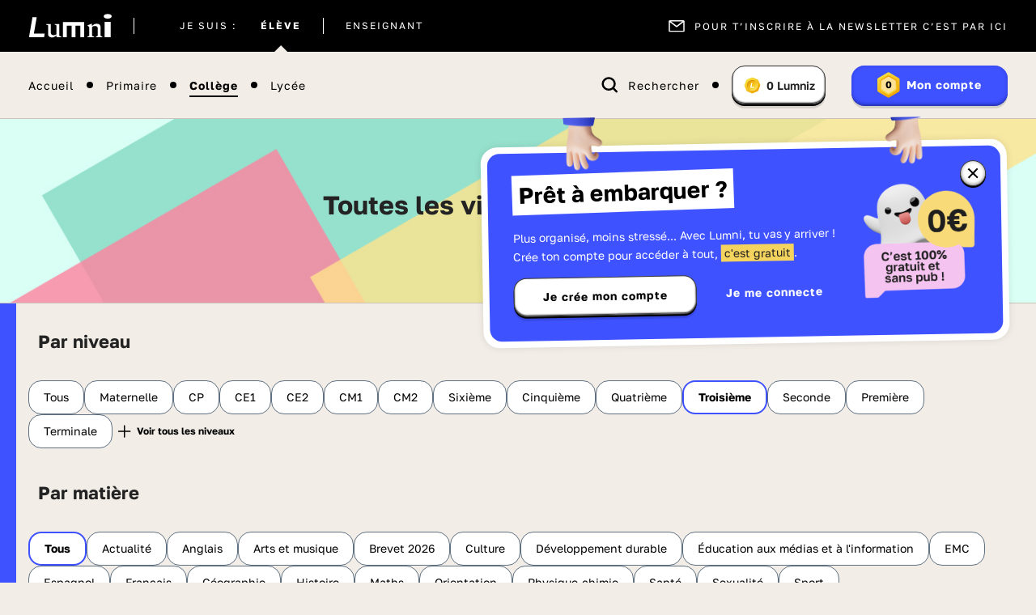

--- FILE ---
content_type: image/svg+xml
request_url: https://www.lumni.fr/images/icons/pagination/chevron-left__double.svg
body_size: 307
content:
<svg width="16" height="16" viewBox="0 0 16 16" fill="none" xmlns="http://www.w3.org/2000/svg">
<g clip-path="url(#clip0_501_55505)">
<mask id="mask0_501_55505" style="mask-type:alpha" maskUnits="userSpaceOnUse" x="2" y="2" width="8" height="12">
<path fill-rule="evenodd" clip-rule="evenodd" d="M8.47981 2.14645C8.67508 1.95118 8.99166 1.95118 9.18692 2.14645C9.38218 2.34171 9.38218 2.65829 9.18692 2.85355L4.00467 8L9.18692 13.1464C9.38218 13.3417 9.38218 13.6583 9.18692 13.8536C8.99166 14.0488 8.67508 14.0488 8.47981 13.8536L2.90077 8.2357C2.83596 8.17044 2.8037 8.08507 2.80396 7.9998C2.8038 7.91466 2.83606 7.82946 2.90077 7.7643L8.47981 2.14645Z" fill="black"/>
</mask>
<g mask="url(#mask0_501_55505)">
<rect x="-1.33325" width="16" height="16" fill="#1F1F1F"/>
</g>
<mask id="mask1_501_55505" style="mask-type:alpha" maskUnits="userSpaceOnUse" x="6" y="2" width="7" height="12">
<path fill-rule="evenodd" clip-rule="evenodd" d="M11.8131 2.14645C12.0083 1.95118 12.3249 1.95118 12.5202 2.14645C12.7154 2.34171 12.7154 2.65829 12.5202 2.85355L7.33792 8L12.5202 13.1464C12.7154 13.3417 12.7154 13.6583 12.5202 13.8536C12.3249 14.0488 12.0083 14.0488 11.8131 13.8536L6.23402 8.2357C6.16921 8.17044 6.13695 8.08507 6.13721 7.9998C6.13705 7.91466 6.16931 7.82946 6.23402 7.7643L11.8131 2.14645Z" fill="black"/>
</mask>
<g mask="url(#mask1_501_55505)">
<rect x="2" width="16" height="16" fill="#1F1F1F"/>
</g>
</g>
<defs>
<clipPath id="clip0_501_55505">
<rect width="16" height="16" fill="white"/>
</clipPath>
</defs>
</svg>


--- FILE ---
content_type: image/svg+xml
request_url: https://www.lumni.fr/images/icons/arrow-filter.svg
body_size: 18
content:
<svg width="14" height="6" viewBox="0 0 14 6" fill="none" xmlns="http://www.w3.org/2000/svg">
<path fill-rule="evenodd" clip-rule="evenodd" d="M0.786643 0.425177C0.927857 0.0698092 1.24899 -0.0586931 1.50392 0.138159L7.05264 4.42283L12.6014 0.138159C12.8563 -0.0586931 13.1774 0.0698092 13.3186 0.425177C13.4599 0.780545 13.3677 1.22821 13.1127 1.42506L7.47879 5.77555C7.21367 5.98027 6.89161 5.98027 6.62649 5.77555L0.992539 1.42506C0.737612 1.22821 0.645429 0.780545 0.786643 0.425177Z" fill="#1E1E1E"/>
</svg>
